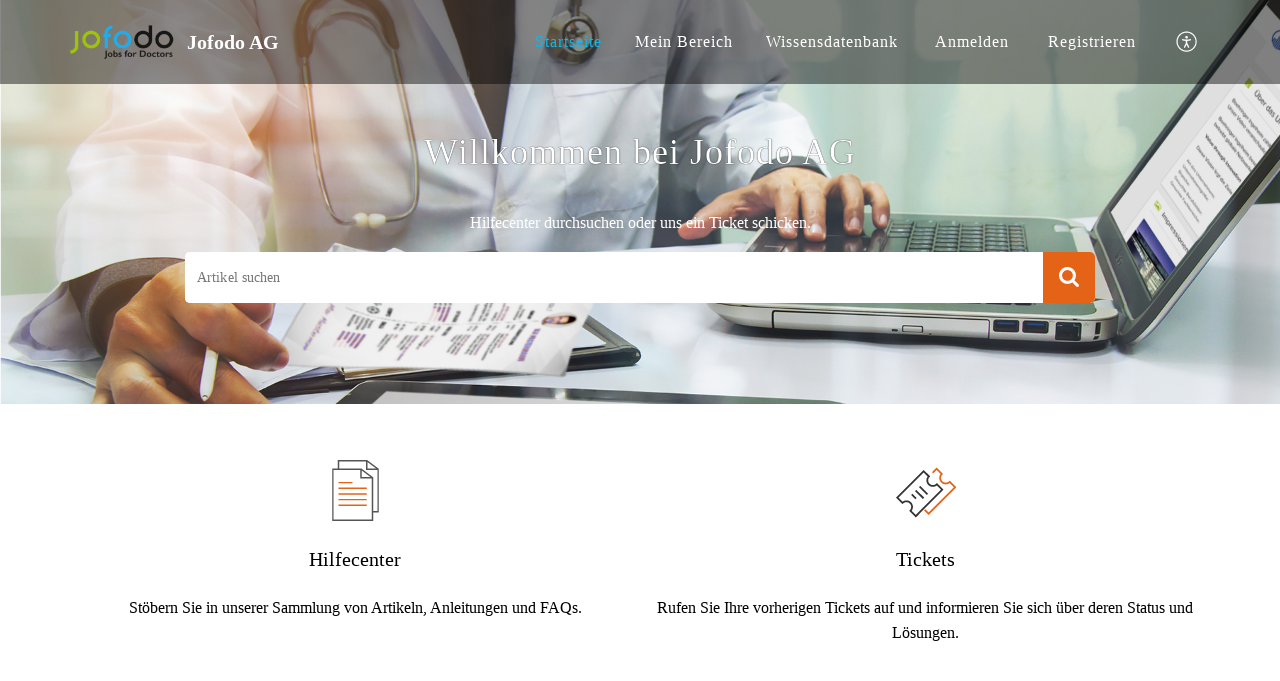

--- FILE ---
content_type: text/plain
request_url: https://www.google-analytics.com/j/collect?v=1&_v=j102&a=605706922&t=pageview&_s=1&dl=https%3A%2F%2Fhilfe.jofodo.de%2Fportal%2Fde%2Fhome&ul=en-us%40posix&dt=Jofodo%20AG&sr=1280x720&vp=1280x720&_u=IEBAAEABAAAAACAAI~&jid=713581538&gjid=1035101030&cid=120198222.1768979307&tid=UA-113866566-1&_gid=2011159036.1768979307&_r=1&_slc=1&z=565990373
body_size: -450
content:
2,cG-GGZ1JE2CL2